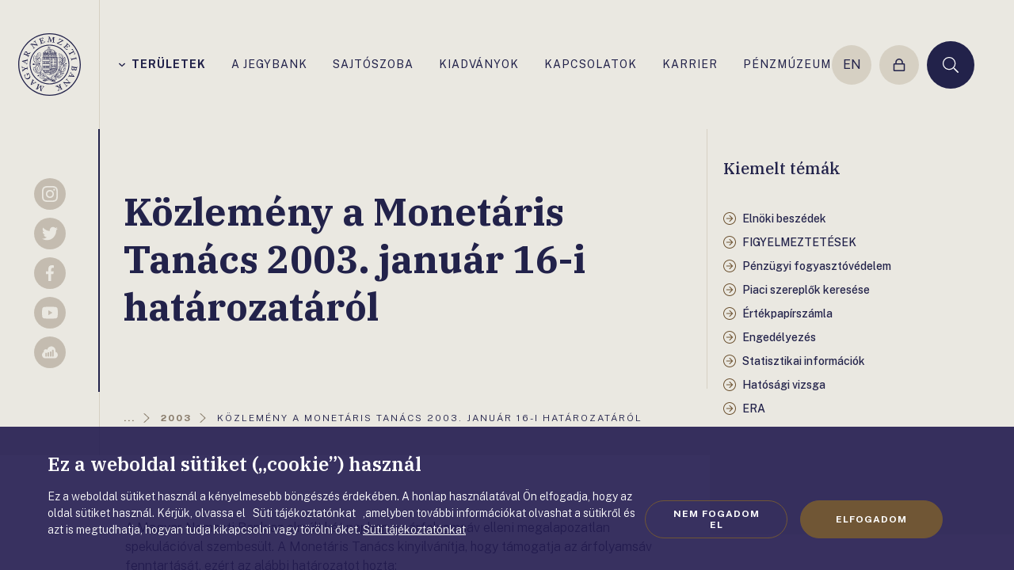

--- FILE ---
content_type: application/javascript
request_url: https://www.mnb.hu/static/j/js133818310046977425/uiwrapper.min.js
body_size: 321
content:
window.FrankDigital.initComponent({name:"uiwrapper",jQuery:true,init:function(FD,$,onResolved,onRejected){FD.load("/static/js/jquery-ui.min.js").then(function(){return FD.load("/static/js/jquery.datetimepicker.js")},onRejected).then(onResolved,onRejected)}});
//# sourceMappingURL=uiwrapper.min.js.map